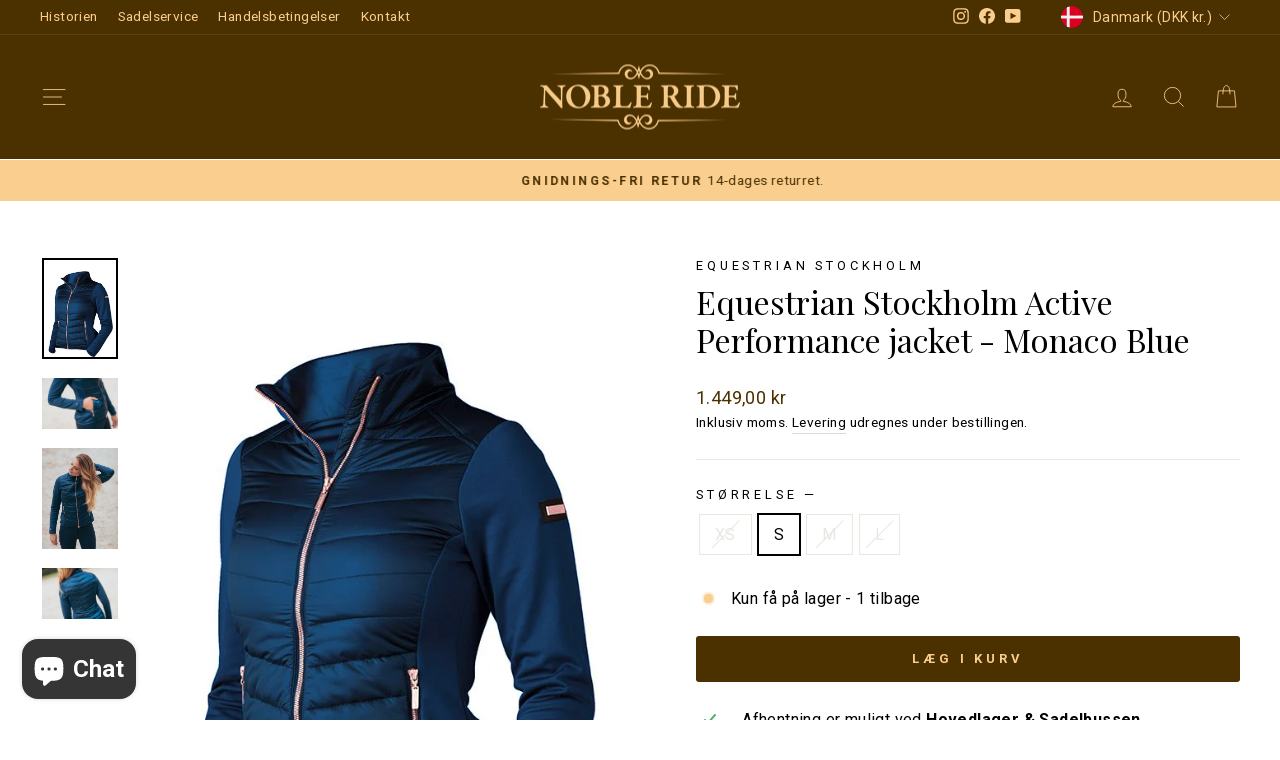

--- FILE ---
content_type: text/css
request_url: https://nobleride.dk/cdn/shop/t/40/assets/rittencom.css?v=158521504850724999341733926818
body_size: 728
content:
/** Shopify CDN: Minification failed

Line 121:19 Expected identifier but found whitespace
Line 122:6 Unexpected "{"
Line 123:14 Expected ":"
Line 130:13 Expected identifier but found "0"
Line 131:6 Unexpected "{"
Line 132:14 Expected ":"
Line 146:8 Expected identifier but found whitespace
Line 147:6 Unexpected "{"
Line 148:14 Expected ":"
Line 164:15 Expected identifier but found whitespace
... and 11 more hidden warnings

**/

/* Makes numbers look better with the Playfair font */
body {
  font-variant-numeric: lining-nums;
}

.predictive__screen {
  opacity: .5;
}

/* Hides the the "Powered By" from Out of Stock notification modal */
.obsf_poweredby {
	display: none;
}

/* Fixes an issue with disabled buttons actiong up on :hover */
.btn.disabled:hover,.btn[disabled]:hover {
	color: #b6b6b6 !important;
	background-color: #f6f6f6 !important;
}

/* Makes the anchor visible at the Terms Checkbox in the Cart Drawer */
.cart__terms label {
  text-transform: initial !important;
  font-size: 1em !important;
  letter-spacing: initial !important;
}

.cart__terms a {
  text-decoration:none;
  border-bottom:1px solid;
  border-bottom-color: rgba(0, 0, 0, 0.15);
  position: relative;
  display: inline-block;
}

.cart__terms a:after {
  content:"";
  position:absolute;
  bottom:-2px;
  left:0;
  width:0%;
  border-bottom:2px solid currentColor;
  transition:width 0.5s ease;
}

.cart__terms a:hover:after {
  width: 100%;
}

.cart__terms a:hover {
  color: var(--shopify-editor-setting-color_drawer_text);
  color: var(--colorDrawerText);
}

/* Try to make ViaBill pricetag jank-free at scroll on mobile */

/*
.viabill-pricetag__container {
  overflow: hidden !important;
}
*/

label.custom__variant__button-label {
  text-transform: unset !important;
  letter-spacing: unset !important;
  font-size: unset !important;
}

.custom__variant-input-wrap {
  border: 0;
  padding: 0;
  margin: 0 0 -12px;
  position: relative
}

.custom__variant-input-wrap input {
  clip: rect(0, 0, 0, 0);
  overflow: hidden;
  position: absolute;
  height: 1px;
  width: 1px;
}

.custom__variant-input-wrap label {
  font-family: var(--typeBasePrimary), var(--typeBaseFallback);
  font-size: calc(var(--typeBaseSize)*0.92);
  letter-spacing: var(--typeBaseSpacing);
  line-height: var(--typeBaseLineHeight)
}

@media only screen and (min-width:769px) {

  .custom__variant-input-wrap label {
    font-size: var(--typeBaseSize)
  }
}

.custom__variant-input-wrap label {
  position: relative;
  display: inline-block;
  font-weight: 400;
  padding: 7px 15px 7px;
  margin: 0 8px 12px 0;

  background-color: {
      {
      settings.color_body_bg | default: "#fff"
    }
  }

  ;
  background-color:var(--colorBody);

  box-shadow:0 0 0 1px {
      {
      settings.color_borders | default: "#1c1d1d"
    }
  }

  ;
  box-shadow:0 0 0 1px var(--colorBorder);
  overflow:hidden
}

[data-center-text=true] .custom__variant-input-wrap label {
  margin: 0 4px 12px
}

.custom__variant-input-wrap label.disabled {
  color: {
      {
      settings.color_borders | default: "#1c1d1d"
    }
  }

  ;
  color:var(--colorBorder);
}

.custom__variant-input-wrap label.disabled:after {
  position: absolute;
  content: "";
  left: 50%;
  top: 0;
  bottom: 0;
  border-left: 1px solid;

  border-color: {
      {
      settings.color_borders | default: "#1c1d1d"
    }
  }

  ;
  border-color:var(--colorBorder);
  transform:rotate(45deg);
}

.custom__variant-input-wrap input[type=radio]:focus+label {
  border-color: {
      {
      settings.color_body_text | default: "#1c1d1d"| color_modify: "alpha", 0.05
    }
  }

  ;

  box-shadow:0 0 0 1px {
      {
      settings.color_body_text | default: "#1c1d1d"
    }
  }

  ;
  box-shadow:0 0 0 1px var(--colorTextBody);
}

.custom__variant-input-wrap input[type=radio]:checked+label {
  box-shadow:0 0 0 2px {
      {
      settings.color_body_text | default: "#1c1d1d"
    }
  }

  ;
  box-shadow:0 0 0 2px var(--colorTextBody);
}

.custom__variant-input {
  display: inline-block
}

select .custom__variant-input {
  display: block
}

.custom__variant-wrapper+.custom__variant-wrapper {
  margin-top: 25px;
}

.no-js .custom__variant-wrapper {
  display: none;
}

.custom__variant-wrapper--dropdown {
  display: inline-block;
  max-width: 100%;
  margin-right: 15px;
  margin-bottom: 0;
}

.custom__variant__label[for] {
  display: block;
  margin-bottom: 10px;
  cursor: default;
}

.custom__variant__label-info {
  text-transform: none;
  font-weight: 400;
  letter-spacing: 0;
}

/* Low stock in Noble Ride Branding color */
.inventory--low .icon--inventory:after,.inventory--low .icon--inventory:before{
  background:#F9CE8F;
}

/* Free Shipping Bar */
.free-shipping-bar {
  margin: 15px 0 30px;
}

.free-shipping-bar--no-cart {
  display: none;
}

.free-shipping-bar:not([data-free-shipping-progress="1"]) .free-shipping-bar__message--yes {
  display: none;
}

.free-shipping-bar[data-free-shipping-progress="1"] .free-shipping-bar__message--no {
  display: none;
}

.free-shipping-bar__bar {
  position: relative;
  overflow: hidden;
  height: 6px;
  border-radius: 6px;
  background-color: rgba(112, 113, 115, 0.15);
}
.free-shipping-bar__bar::after {
  content: "";
  position: absolute;
  top: 0;
  bottom: 0;
  left: 0;
  width: 100%;
  border-radius: 6px;
  transform: translateX(calc(-100% * (1 - var(--free-shipping-progress))));
  transition: all 1s cubic-bezier(0, 0, 0.09, 0.97);
  background: var(--free-shipping-bar-color);
}
[dir=rtl] .free-shipping-bar__bar::after {
  transform: translateX(calc(100% * (1 - var(--free-shipping-progress))));
}

.free-shipping-bar__message {
  margin-bottom: 0.6em;
}

/* 
  Prevent the Shopify Inbox chat button overlapping cart 
  since it can hide the accept terms checkbox and therby prevent checkouts 
*/
#shopify-chat {
  position: relative;
  z-index: 29 !important;
}


--- FILE ---
content_type: text/javascript; charset=utf-8
request_url: https://nobleride.dk/products/equestrian-stockholm-active-performance-jacket-monaco-blue.js
body_size: 1109
content:
{"id":6963723960497,"title":"Equestrian Stockholm Active Performance jacket - Monaco Blue","handle":"equestrian-stockholm-active-performance-jacket-monaco-blue","description":"\u003cp\u003eEksklusiv letvægtsjakke i et stilfuldt design med fine detaljer\u003c\/p\u003e\n\u003cp\u003eEt broderet Equestrian Stockholm - logo pryder bagsiden\u003c\/p\u003e\n\u003cp\u003eLavet af sporty, holdbart materiale\u003c\/p\u003e\n\u003cp\u003eDesignet i blankt materiale kombineret med stretchy ECO fleece\u003c\/p\u003e\n\u003cp\u003eJakken indeholder naturligvis ikke dun eller pels\u003c\/p\u003e\n\u003cp\u003eI stedet er der valgt ECO-fyld af høj kvalitet, der både varmer og ånder godt\u003c\/p\u003e\n\u003cp\u003eMaterialet indeholder genbrugte kaffebønner, som virker lugtregulerende\u003c\/p\u003e\n\u003cp\u003eDet betyder færre vaske, hvilket er godt for både miljøet og jakken\u003c\/p\u003e\n\u003cp\u003eMuligvis det lækreste ridetøj på markedet \u003cbr\u003eFlot slankt snit, med fine detaljer - Shiny look\u003cspan\u003e\u003cbr\u003eProduceret med omtanke for miljøet\u003cbr\u003e\u003cbr\u003ePasser flot sammen med Equestrian Stockholm underlagene\u003c\/span\u003e\u003c\/p\u003e\n\u003cp\u003e\u003cspan\u003e Vask: 30 grader \u003c\/span\u003e\u003c\/p\u003e","published_at":"2021-09-17T14:23:30+02:00","created_at":"2021-09-17T14:23:30+02:00","vendor":"Equestrian Stockholm","type":"Beklædning","tags":["15% på beklædning fra ES og PS","bluse","Jakke","Jakker","Overtøj","Ridejakke","Ridejakker","ridetøj","Trøje","tøj"],"price":144900,"price_min":144900,"price_max":144900,"available":true,"price_varies":false,"compare_at_price":null,"compare_at_price_min":0,"compare_at_price_max":0,"compare_at_price_varies":false,"variants":[{"id":40829359849649,"title":"XS","option1":"XS","option2":null,"option3":null,"sku":"EQST-BEK-ACTPERJAC-MONBLU-XS-STEBLU","requires_shipping":true,"taxable":true,"featured_image":null,"available":false,"name":"Equestrian Stockholm Active Performance jacket - Monaco Blue - XS","public_title":"XS","options":["XS"],"price":144900,"weight":1000,"compare_at_price":null,"inventory_quantity":0,"inventory_management":"shopify","inventory_policy":"deny","barcode":null,"requires_selling_plan":false,"selling_plan_allocations":[]},{"id":40829363716273,"title":"S","option1":"S","option2":null,"option3":null,"sku":"EQST-BEK-ACTPERJAC-MONBLU-S","requires_shipping":true,"taxable":true,"featured_image":null,"available":true,"name":"Equestrian Stockholm Active Performance jacket - Monaco Blue - S","public_title":"S","options":["S"],"price":144900,"weight":1000,"compare_at_price":null,"inventory_quantity":1,"inventory_management":"shopify","inventory_policy":"deny","barcode":null,"requires_selling_plan":false,"selling_plan_allocations":[]},{"id":40829363749041,"title":"M","option1":"M","option2":null,"option3":null,"sku":"EQST-BEK-ACTPERJAC-MONBLU-M","requires_shipping":true,"taxable":true,"featured_image":null,"available":false,"name":"Equestrian Stockholm Active Performance jacket - Monaco Blue - M","public_title":"M","options":["M"],"price":144900,"weight":1000,"compare_at_price":null,"inventory_quantity":0,"inventory_management":"shopify","inventory_policy":"deny","barcode":null,"requires_selling_plan":false,"selling_plan_allocations":[]},{"id":40829363781809,"title":"L","option1":"L","option2":null,"option3":null,"sku":"EQST-BEK-ACTPERJAC-MONBLU-L","requires_shipping":true,"taxable":true,"featured_image":null,"available":false,"name":"Equestrian Stockholm Active Performance jacket - Monaco Blue - L","public_title":"L","options":["L"],"price":144900,"weight":1000,"compare_at_price":null,"inventory_quantity":0,"inventory_management":"shopify","inventory_policy":"deny","barcode":null,"requires_selling_plan":false,"selling_plan_allocations":[]}],"images":["\/\/cdn.shopify.com\/s\/files\/1\/0754\/8953\/products\/image_e0bb4119-f388-40ae-bebb-b70c22d9da6d.jpg?v=1631881545","\/\/cdn.shopify.com\/s\/files\/1\/0754\/8953\/products\/image_f77c0b4f-5c2e-4524-b070-49fa27652e18.jpg?v=1631881436","\/\/cdn.shopify.com\/s\/files\/1\/0754\/8953\/products\/image_c7e6bcda-6f1c-451d-8fe5-8d74e4b4de8a.jpg?v=1631881542","\/\/cdn.shopify.com\/s\/files\/1\/0754\/8953\/products\/image_39762ec1-ef83-454c-b16d-e1c323669b49.jpg?v=1631881544"],"featured_image":"\/\/cdn.shopify.com\/s\/files\/1\/0754\/8953\/products\/image_e0bb4119-f388-40ae-bebb-b70c22d9da6d.jpg?v=1631881545","options":[{"name":"Størrelse","position":1,"values":["XS","S","M","L"]}],"url":"\/products\/equestrian-stockholm-active-performance-jacket-monaco-blue","media":[{"alt":null,"id":22420615266481,"position":1,"preview_image":{"aspect_ratio":0.75,"height":800,"width":600,"src":"https:\/\/cdn.shopify.com\/s\/files\/1\/0754\/8953\/products\/image_e0bb4119-f388-40ae-bebb-b70c22d9da6d.jpg?v=1631881545"},"aspect_ratio":0.75,"height":800,"media_type":"image","src":"https:\/\/cdn.shopify.com\/s\/files\/1\/0754\/8953\/products\/image_e0bb4119-f388-40ae-bebb-b70c22d9da6d.jpg?v=1631881545","width":600},{"alt":null,"id":22420587839665,"position":2,"preview_image":{"aspect_ratio":1.499,"height":667,"width":1000,"src":"https:\/\/cdn.shopify.com\/s\/files\/1\/0754\/8953\/products\/image_f77c0b4f-5c2e-4524-b070-49fa27652e18.jpg?v=1631881436"},"aspect_ratio":1.499,"height":667,"media_type":"image","src":"https:\/\/cdn.shopify.com\/s\/files\/1\/0754\/8953\/products\/image_f77c0b4f-5c2e-4524-b070-49fa27652e18.jpg?v=1631881436","width":1000},{"alt":null,"id":22420614906033,"position":3,"preview_image":{"aspect_ratio":0.75,"height":800,"width":600,"src":"https:\/\/cdn.shopify.com\/s\/files\/1\/0754\/8953\/products\/image_c7e6bcda-6f1c-451d-8fe5-8d74e4b4de8a.jpg?v=1631881542"},"aspect_ratio":0.75,"height":800,"media_type":"image","src":"https:\/\/cdn.shopify.com\/s\/files\/1\/0754\/8953\/products\/image_c7e6bcda-6f1c-451d-8fe5-8d74e4b4de8a.jpg?v=1631881542","width":600},{"alt":null,"id":22420615135409,"position":4,"preview_image":{"aspect_ratio":1.499,"height":667,"width":1000,"src":"https:\/\/cdn.shopify.com\/s\/files\/1\/0754\/8953\/products\/image_39762ec1-ef83-454c-b16d-e1c323669b49.jpg?v=1631881544"},"aspect_ratio":1.499,"height":667,"media_type":"image","src":"https:\/\/cdn.shopify.com\/s\/files\/1\/0754\/8953\/products\/image_39762ec1-ef83-454c-b16d-e1c323669b49.jpg?v=1631881544","width":1000}],"requires_selling_plan":false,"selling_plan_groups":[]}

--- FILE ---
content_type: text/javascript
request_url: https://nobleride.dk/cdn/shop/t/40/assets/rittencom.js?v=63951273868302287891767645432
body_size: 338
content:
window.addEventListener("load",event=>{var target=Array.from(document.querySelectorAll("[data-subtotal]")).pop(),observer=new MutationObserver(updateSubtotal);observer.observe(target,{characterData:!1,attributes:!1,childList:!0,subtree:!1});function updateSubtotal(mutations){console.log("Subtotal changed..");var cartSubtotal=document.querySelectorAll("[data-cart-subtotal]")[0],subtotal=cartSubtotal.dataset.cartSubtotal;updateFreeShippingBar(subtotal)}function updateFreeShippingBar(subtotal){var freeShippingBar=document.querySelectorAll(".free-shipping-bar")[0],freeShippingAmount=freeShippingBar.dataset.freeShippingAmount,free_shipping_progress=1*subtotal/freeShippingAmount,free_shipping_progress=Math.min(1,Math.max(0,Number(free_shipping_progress))),free_shipping_difference=freeShippingAmount-subtotal,free_shipping_difference=Math.max(0,Number(free_shipping_difference)),free_shipping_difference=theme.Currency.formatMoney(free_shipping_difference,theme.settings.moneyFormat),cart_drawer=document.getElementById("CartDrawer"),freeShippingNotMetText=`Du er ${free_shipping_difference} fra gratis fragt`;cart_drawer.classList.contains("is-empty")?freeShippingBar.classList.add("free-shipping-bar--no-cart"):freeShippingBar.classList.remove("free-shipping-bar--no-cart"),document.querySelectorAll(".free-shipping-bar")[0].style.setProperty("--free-shipping-progress",free_shipping_progress),document.querySelectorAll(".free-shipping-bar")[0].dataset.freeShippingProgress=free_shipping_progress,free_shipping_progress<1&&(document.querySelectorAll(".free-shipping-bar__message--no")[0].innerText=freeShippingNotMetText),document.querySelectorAll(".free-shipping-bar")[0].style.setProperty("--free-shipping-bar-color","#F9CE8F")}});class SnowMaker{constructor(numOfFlakes=randomInt(80,120)){this.canvas=document.createElement("canvas"),this.ctx=this.canvas.getContext("2d"),this.flakes=[],this.angle=Math.random(),this.animFrameId=0,this.initCanvas(),this.generateFlakes(numOfFlakes),this.attachEvents()}start(){this.animFrameId||(this.setCanvasSize(),this.requestDraw())}pause(){this.animFrameId&&(window.cancelAnimationFrame(this.animFrameId),this.animFrameId=null)}stop(){this.pause(),this.ctx.clearRect(0,0,this.canvas.width,this.canvas.height)}initCanvas(){this.canvas.className="snow",this.canvas.style.position="fixed",this.canvas.style.top="0",this.canvas.style.left="0",this.canvas.style.width="100%",this.canvas.style.height="100%",this.canvas.style.pointerEvents="none",this.canvas.style.zIndex="99",this.setCanvasSize()}setCanvasSize(){this.canvas.width=window.innerWidth,this.canvas.height=window.innerHeight}attachEvents(){window.addEventListener("resize",()=>{this.setCanvasSize()})}generateFlakes(numOfFlakes){this.flakes.length=0;for(var i=0;i<numOfFlakes;i++)this.flakes.push({x:randomInt(0,this.canvas.width),y:randomInt(0,this.canvas.height),radius:random(.25,6),sway:random(-.3,.3),drop:random(-.5,.5)})}requestDraw(){this.animFrameId=window.requestAnimationFrame(()=>{this.draw()})}draw(){this.angle=this.angle+.002,this.ctx.clearRect(0,0,this.canvas.width,this.canvas.height),this.ctx.fillStyle="rgba(255, 255, 255, .75)",this.ctx.beginPath(),this.flakes.forEach(flake=>{this.ctx.moveTo(flake.x,flake.y),this.ctx.arc(flake.x,flake.y,flake.radius,0,Math.PI*2),flake.y+=1+flake.drop,flake.x+=Math.sin(this.angle)*2+flake.sway,flake.x>this.canvas.width+flake.radius*2?flake.x=randomInt(-25,flake.radius*-2):flake.x<flake.radius*-2?flake.x=this.canvas.width+randomInt(flake.radius*2,25):flake.y>this.canvas.height&&(flake.x=randomInt(0,this.canvas.width),flake.y=flake.radius*-2)}),this.ctx.fill(),this.requestDraw()}}function random(min,max){return Math.random()*(max-min)+min}function randomInt(min,max){return Math.floor(Math.random()*(max-min+1))+min}
//# sourceMappingURL=/cdn/shop/t/40/assets/rittencom.js.map?v=63951273868302287891767645432


--- FILE ---
content_type: text/javascript; charset=utf-8
request_url: https://nobleride.dk/products/equestrian-stockholm-active-performance-jacket-monaco-blue.js
body_size: 1130
content:
{"id":6963723960497,"title":"Equestrian Stockholm Active Performance jacket - Monaco Blue","handle":"equestrian-stockholm-active-performance-jacket-monaco-blue","description":"\u003cp\u003eEksklusiv letvægtsjakke i et stilfuldt design med fine detaljer\u003c\/p\u003e\n\u003cp\u003eEt broderet Equestrian Stockholm - logo pryder bagsiden\u003c\/p\u003e\n\u003cp\u003eLavet af sporty, holdbart materiale\u003c\/p\u003e\n\u003cp\u003eDesignet i blankt materiale kombineret med stretchy ECO fleece\u003c\/p\u003e\n\u003cp\u003eJakken indeholder naturligvis ikke dun eller pels\u003c\/p\u003e\n\u003cp\u003eI stedet er der valgt ECO-fyld af høj kvalitet, der både varmer og ånder godt\u003c\/p\u003e\n\u003cp\u003eMaterialet indeholder genbrugte kaffebønner, som virker lugtregulerende\u003c\/p\u003e\n\u003cp\u003eDet betyder færre vaske, hvilket er godt for både miljøet og jakken\u003c\/p\u003e\n\u003cp\u003eMuligvis det lækreste ridetøj på markedet \u003cbr\u003eFlot slankt snit, med fine detaljer - Shiny look\u003cspan\u003e\u003cbr\u003eProduceret med omtanke for miljøet\u003cbr\u003e\u003cbr\u003ePasser flot sammen med Equestrian Stockholm underlagene\u003c\/span\u003e\u003c\/p\u003e\n\u003cp\u003e\u003cspan\u003e Vask: 30 grader \u003c\/span\u003e\u003c\/p\u003e","published_at":"2021-09-17T14:23:30+02:00","created_at":"2021-09-17T14:23:30+02:00","vendor":"Equestrian Stockholm","type":"Beklædning","tags":["15% på beklædning fra ES og PS","bluse","Jakke","Jakker","Overtøj","Ridejakke","Ridejakker","ridetøj","Trøje","tøj"],"price":144900,"price_min":144900,"price_max":144900,"available":true,"price_varies":false,"compare_at_price":null,"compare_at_price_min":0,"compare_at_price_max":0,"compare_at_price_varies":false,"variants":[{"id":40829359849649,"title":"XS","option1":"XS","option2":null,"option3":null,"sku":"EQST-BEK-ACTPERJAC-MONBLU-XS-STEBLU","requires_shipping":true,"taxable":true,"featured_image":null,"available":false,"name":"Equestrian Stockholm Active Performance jacket - Monaco Blue - XS","public_title":"XS","options":["XS"],"price":144900,"weight":1000,"compare_at_price":null,"inventory_quantity":0,"inventory_management":"shopify","inventory_policy":"deny","barcode":null,"requires_selling_plan":false,"selling_plan_allocations":[]},{"id":40829363716273,"title":"S","option1":"S","option2":null,"option3":null,"sku":"EQST-BEK-ACTPERJAC-MONBLU-S","requires_shipping":true,"taxable":true,"featured_image":null,"available":true,"name":"Equestrian Stockholm Active Performance jacket - Monaco Blue - S","public_title":"S","options":["S"],"price":144900,"weight":1000,"compare_at_price":null,"inventory_quantity":1,"inventory_management":"shopify","inventory_policy":"deny","barcode":null,"requires_selling_plan":false,"selling_plan_allocations":[]},{"id":40829363749041,"title":"M","option1":"M","option2":null,"option3":null,"sku":"EQST-BEK-ACTPERJAC-MONBLU-M","requires_shipping":true,"taxable":true,"featured_image":null,"available":false,"name":"Equestrian Stockholm Active Performance jacket - Monaco Blue - M","public_title":"M","options":["M"],"price":144900,"weight":1000,"compare_at_price":null,"inventory_quantity":0,"inventory_management":"shopify","inventory_policy":"deny","barcode":null,"requires_selling_plan":false,"selling_plan_allocations":[]},{"id":40829363781809,"title":"L","option1":"L","option2":null,"option3":null,"sku":"EQST-BEK-ACTPERJAC-MONBLU-L","requires_shipping":true,"taxable":true,"featured_image":null,"available":false,"name":"Equestrian Stockholm Active Performance jacket - Monaco Blue - L","public_title":"L","options":["L"],"price":144900,"weight":1000,"compare_at_price":null,"inventory_quantity":0,"inventory_management":"shopify","inventory_policy":"deny","barcode":null,"requires_selling_plan":false,"selling_plan_allocations":[]}],"images":["\/\/cdn.shopify.com\/s\/files\/1\/0754\/8953\/products\/image_e0bb4119-f388-40ae-bebb-b70c22d9da6d.jpg?v=1631881545","\/\/cdn.shopify.com\/s\/files\/1\/0754\/8953\/products\/image_f77c0b4f-5c2e-4524-b070-49fa27652e18.jpg?v=1631881436","\/\/cdn.shopify.com\/s\/files\/1\/0754\/8953\/products\/image_c7e6bcda-6f1c-451d-8fe5-8d74e4b4de8a.jpg?v=1631881542","\/\/cdn.shopify.com\/s\/files\/1\/0754\/8953\/products\/image_39762ec1-ef83-454c-b16d-e1c323669b49.jpg?v=1631881544"],"featured_image":"\/\/cdn.shopify.com\/s\/files\/1\/0754\/8953\/products\/image_e0bb4119-f388-40ae-bebb-b70c22d9da6d.jpg?v=1631881545","options":[{"name":"Størrelse","position":1,"values":["XS","S","M","L"]}],"url":"\/products\/equestrian-stockholm-active-performance-jacket-monaco-blue","media":[{"alt":null,"id":22420615266481,"position":1,"preview_image":{"aspect_ratio":0.75,"height":800,"width":600,"src":"https:\/\/cdn.shopify.com\/s\/files\/1\/0754\/8953\/products\/image_e0bb4119-f388-40ae-bebb-b70c22d9da6d.jpg?v=1631881545"},"aspect_ratio":0.75,"height":800,"media_type":"image","src":"https:\/\/cdn.shopify.com\/s\/files\/1\/0754\/8953\/products\/image_e0bb4119-f388-40ae-bebb-b70c22d9da6d.jpg?v=1631881545","width":600},{"alt":null,"id":22420587839665,"position":2,"preview_image":{"aspect_ratio":1.499,"height":667,"width":1000,"src":"https:\/\/cdn.shopify.com\/s\/files\/1\/0754\/8953\/products\/image_f77c0b4f-5c2e-4524-b070-49fa27652e18.jpg?v=1631881436"},"aspect_ratio":1.499,"height":667,"media_type":"image","src":"https:\/\/cdn.shopify.com\/s\/files\/1\/0754\/8953\/products\/image_f77c0b4f-5c2e-4524-b070-49fa27652e18.jpg?v=1631881436","width":1000},{"alt":null,"id":22420614906033,"position":3,"preview_image":{"aspect_ratio":0.75,"height":800,"width":600,"src":"https:\/\/cdn.shopify.com\/s\/files\/1\/0754\/8953\/products\/image_c7e6bcda-6f1c-451d-8fe5-8d74e4b4de8a.jpg?v=1631881542"},"aspect_ratio":0.75,"height":800,"media_type":"image","src":"https:\/\/cdn.shopify.com\/s\/files\/1\/0754\/8953\/products\/image_c7e6bcda-6f1c-451d-8fe5-8d74e4b4de8a.jpg?v=1631881542","width":600},{"alt":null,"id":22420615135409,"position":4,"preview_image":{"aspect_ratio":1.499,"height":667,"width":1000,"src":"https:\/\/cdn.shopify.com\/s\/files\/1\/0754\/8953\/products\/image_39762ec1-ef83-454c-b16d-e1c323669b49.jpg?v=1631881544"},"aspect_ratio":1.499,"height":667,"media_type":"image","src":"https:\/\/cdn.shopify.com\/s\/files\/1\/0754\/8953\/products\/image_39762ec1-ef83-454c-b16d-e1c323669b49.jpg?v=1631881544","width":1000}],"requires_selling_plan":false,"selling_plan_groups":[]}